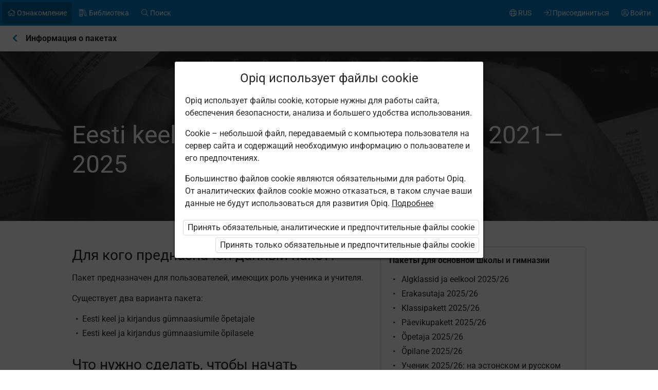

--- FILE ---
content_type: text/html; charset=utf-8
request_url: https://www.opiq.ee/Packages/Details?packageKey=TeacherHiScEstAndLit2021ForSchool
body_size: 12972
content:

<!DOCTYPE html>

<html class=" ocui-page-first-section-padding-top page-system page-light-footer" lang="ru" xmlns="http://www.w3.org/1999/xhtml" xml:lang="ru">
<head>
    <meta charset="utf-8" />
    <title>Eesti keel ja kirjandus g&#xFC;mnaasiumile 2021&#x2014;2025 &#x2013; Opiq</title>
    <meta name="viewport" content="width=device-width, initial-scale=1.0, maximum-scale=1.0, user-scalable=no, user-scalable=0" />
    
    <link href="/Content/maincss.bundle.css?v=1-180-10518-1" rel="stylesheet" media="screen"/>

    
    <script src="/Content/corejs.bundle.js?v=1-180-10518-1" type="text/javascript"></script>
    <link rel="shortcut icon" href="/Content/gfx/logos/default/favicon.png">
    <link rel="apple-touch-icon" sizes="196x196" href="/Content/gfx/logos/default/apple-touch-icon.png">
    

        <script type="text/javascript">
!(function (cfg){function e(){cfg.onInit&&cfg.onInit(n)}var x,w,D,t,E,n,C=window,O=document,b=C.location,q="script",I="ingestionendpoint",L="disableExceptionTracking",j="ai.device.";"instrumentationKey"[x="toLowerCase"](),w="crossOrigin",D="POST",t="appInsightsSDK",E=cfg.name||"appInsights",(cfg.name||C[t])&&(C[t]=E),n=C[E]||function(g){var f=!1,m=!1,h={initialize:!0,queue:[],sv:"8",version:2,config:g};function v(e,t){var n={},i="Browser";function a(e){e=""+e;return 1===e.length?"0"+e:e}return n[j+"id"]=i[x](),n[j+"type"]=i,n["ai.operation.name"]=b&&b.pathname||"_unknown_",n["ai.internal.sdkVersion"]="javascript:snippet_"+(h.sv||h.version),{time:(i=new Date).getUTCFullYear()+"-"+a(1+i.getUTCMonth())+"-"+a(i.getUTCDate())+"T"+a(i.getUTCHours())+":"+a(i.getUTCMinutes())+":"+a(i.getUTCSeconds())+"."+(i.getUTCMilliseconds()/1e3).toFixed(3).slice(2,5)+"Z",iKey:e,name:"Microsoft.ApplicationInsights."+e.replace(/-/g,"")+"."+t,sampleRate:100,tags:n,data:{baseData:{ver:2}},ver:undefined,seq:"1",aiDataContract:undefined}}var n,i,t,a,y=-1,T=0,S=["js.monitor.azure.com","js.cdn.applicationinsights.io","js.cdn.monitor.azure.com","js0.cdn.applicationinsights.io","js0.cdn.monitor.azure.com","js2.cdn.applicationinsights.io","js2.cdn.monitor.azure.com","az416426.vo.msecnd.net"],o=g.url||cfg.src,r=function(){return s(o,null)};function s(d,t){if((n=navigator)&&(~(n=(n.userAgent||"").toLowerCase()).indexOf("msie")||~n.indexOf("trident/"))&&~d.indexOf("ai.3")&&(d=d.replace(/(\/)(ai\.3\.)([^\d]*)$/,function(e,t,n){return t+"ai.2"+n})),!1!==cfg.cr)for(var e=0;e<S.length;e++)if(0<d.indexOf(S[e])){y=e;break}var n,i=function(e){var a,t,n,i,o,r,s,c,u,l;h.queue=[],m||(0<=y&&T+1<S.length?(a=(y+T+1)%S.length,p(d.replace(/^(.*\/\/)([\w\.]*)(\/.*)$/,function(e,t,n,i){return t+S[a]+i})),T+=1):(f=m=!0,s=d,!0!==cfg.dle&&(c=(t=function(){var e,t={},n=g.connectionString;if(n)for(var i=n.split(";"),a=0;a<i.length;a++){var o=i[a].split("=");2===o.length&&(t[o[0][x]()]=o[1])}return t[I]||(e=(n=t.endpointsuffix)?t.location:null,t[I]="https://"+(e?e+".":"")+"dc."+(n||"services.visualstudio.com")),t}()).instrumentationkey||g.instrumentationKey||"",t=(t=(t=t[I])&&"/"===t.slice(-1)?t.slice(0,-1):t)?t+"/v2/track":g.endpointUrl,t=g.userOverrideEndpointUrl||t,(n=[]).push((i="SDK LOAD Failure: Failed to load Application Insights SDK script (See stack for details)",o=s,u=t,(l=(r=v(c,"Exception")).data).baseType="ExceptionData",l.baseData.exceptions=[{typeName:"SDKLoadFailed",message:i.replace(/\./g,"-"),hasFullStack:!1,stack:i+"\nSnippet failed to load ["+o+"] -- Telemetry is disabled\nHelp Link: https://go.microsoft.com/fwlink/?linkid=2128109\nHost: "+(b&&b.pathname||"_unknown_")+"\nEndpoint: "+u,parsedStack:[]}],r)),n.push((l=s,i=t,(u=(o=v(c,"Message")).data).baseType="MessageData",(r=u.baseData).message='AI (Internal): 99 message:"'+("SDK LOAD Failure: Failed to load Application Insights SDK script (See stack for details) ("+l+")").replace(/\"/g,"")+'"',r.properties={endpoint:i},o)),s=n,c=t,JSON&&((u=C.fetch)&&!cfg.useXhr?u(c,{method:D,body:JSON.stringify(s),mode:"cors"}):XMLHttpRequest&&((l=new XMLHttpRequest).open(D,c),l.setRequestHeader("Content-type","application/json"),l.send(JSON.stringify(s)))))))},a=function(e,t){m||setTimeout(function(){!t&&h.core||i()},500),f=!1},p=function(e){var n=O.createElement(q),e=(n.src=e,t&&(n.integrity=t),n.setAttribute("data-ai-name",E),cfg[w]);return!e&&""!==e||"undefined"==n[w]||(n[w]=e),n.onload=a,n.onerror=i,n.onreadystatechange=function(e,t){"loaded"!==n.readyState&&"complete"!==n.readyState||a(0,t)},cfg.ld&&cfg.ld<0?O.getElementsByTagName("head")[0].appendChild(n):setTimeout(function(){O.getElementsByTagName(q)[0].parentNode.appendChild(n)},cfg.ld||0),n};p(d)}cfg.sri&&(n=o.match(/^((http[s]?:\/\/.*\/)\w+(\.\d+){1,5})\.(([\w]+\.){0,2}js)$/))&&6===n.length?(d="".concat(n[1],".integrity.json"),i="@".concat(n[4]),l=window.fetch,t=function(e){if(!e.ext||!e.ext[i]||!e.ext[i].file)throw Error("Error Loading JSON response");var t=e.ext[i].integrity||null;s(o=n[2]+e.ext[i].file,t)},l&&!cfg.useXhr?l(d,{method:"GET",mode:"cors"}).then(function(e){return e.json()["catch"](function(){return{}})}).then(t)["catch"](r):XMLHttpRequest&&((a=new XMLHttpRequest).open("GET",d),a.onreadystatechange=function(){if(a.readyState===XMLHttpRequest.DONE)if(200===a.status)try{t(JSON.parse(a.responseText))}catch(e){r()}else r()},a.send())):o&&r();try{h.cookie=O.cookie}catch(k){}function e(e){for(;e.length;)!function(t){h[t]=function(){var e=arguments;f||h.queue.push(function(){h[t].apply(h,e)})}}(e.pop())}var c,u,l="track",d="TrackPage",p="TrackEvent",l=(e([l+"Event",l+"PageView",l+"Exception",l+"Trace",l+"DependencyData",l+"Metric",l+"PageViewPerformance","start"+d,"stop"+d,"start"+p,"stop"+p,"addTelemetryInitializer","setAuthenticatedUserContext","clearAuthenticatedUserContext","flush"]),h.SeverityLevel={Verbose:0,Information:1,Warning:2,Error:3,Critical:4},(g.extensionConfig||{}).ApplicationInsightsAnalytics||{});return!0!==g[L]&&!0!==l[L]&&(e(["_"+(c="onerror")]),u=C[c],C[c]=function(e,t,n,i,a){var o=u&&u(e,t,n,i,a);return!0!==o&&h["_"+c]({message:e,url:t,lineNumber:n,columnNumber:i,error:a,evt:C.event}),o},g.autoExceptionInstrumented=!0),h}(cfg.cfg),(C[E]=n).queue&&0===n.queue.length?(n.queue.push(e),n.trackPageView({})):e();})({
  src: "https://js.monitor.azure.com/scripts/b/ai.3.gbl.min.js",
  // name: "appInsights", // Global SDK Instance name defaults to "appInsights" when not supplied
  // ld: 0, // Defines the load delay (in ms) before attempting to load the sdk. -1 = block page load and add to head. (default) = 0ms load after timeout,
  // useXhr: 1, // Use XHR instead of fetch to report failures (if available),
  // dle: true, // Prevent the SDK from reporting load failure log
  crossOrigin: "anonymous", // When supplied this will add the provided value as the cross origin attribute on the script tag
  // onInit: null, // Once the application insights instance has loaded and initialized this callback function will be called with 1 argument -- the sdk instance (DON'T ADD anything to the sdk.queue -- As they won't get called)
  // sri: false, // Custom optional value to specify whether fetching the snippet from integrity file and do integrity check
  cfg: { // Application Insights Configuration
    connectionString: "InstrumentationKey=7171e934-1adb-458d-aa37-0f99c7e67270;IngestionEndpoint=https://westeurope-3.in.applicationinsights.azure.com/;LiveEndpoint=https://westeurope.livediagnostics.monitor.azure.com/;ApplicationId=ae44db23-2e48-487c-8d34-1c0eddcc5599"
}});
</script>

    
</head>
<body class="js-user-anonymous opiq-hide-uninitialized-media">
    

    
    <input name="__RequestVerificationToken" type="hidden" value="CfDJ8FSE8WZOWoBFoCqNAUvaNRTm-TTcDl39EVHNd7wN3YJL3srEaCGHw2UJt-B7WiscmEDkscIHbvwiEJdROTRgwYBxuWpai0ODt2M_tAduyzxg9YXaqm621QNOaTdZpIez2xB_1tJbsswpEhee0o2hHl8" />
    
    <script>
        $(function() {
            window.currencyFormattingInfo = {
                currencySymbol: '€',
                decimalSeparator: ',',
                currencyFormatKey:'CurrencyFormatDefault'
            };

            window.currentCultureFormattingInfo = {
                decimalSeparator: ',',
            };
        });
    </script>
    
    <div id="skip-to-main-content-links">
        
        
<a href="javascript:void(0);"
   id="skip-to-content"
   class="skip-to-main-content-link">
    &#x41F;&#x435;&#x440;&#x435;&#x439;&#x442;&#x438; &#x43A; &#x43E;&#x441;&#x43D;&#x43E;&#x432;&#x43D;&#x43E;&#x43C;&#x443; &#x441;&#x43E;&#x434;&#x435;&#x440;&#x436;&#x430;&#x43D;&#x438;&#x44E;
</a>

<script>
    $(function() {
        new SkipToMainContentLink({
            elementId: 'skip-to-content',
            elementToFocusId: 'content',
            actionBeforeFocus: ''
        });
    })
</script>
        
<a href="javascript:void(0);"
   id="skip-to-oui-header"
   class="skip-to-main-content-link">
    &#x41E;&#x441;&#x43D;&#x43E;&#x432;&#x43D;&#x43E;&#x435; &#x43C;&#x435;&#x43D;&#x44E;
</a>

<script>
    $(function() {
        new SkipToMainContentLink({
            elementId: 'skip-to-oui-header',
            elementToFocusId: 'oui-header',
            actionBeforeFocus: ''
        });
    })
</script>
        
<a href="javascript:void(0);"
   id="skip-to-oui-page-header"
   class="skip-to-main-content-link">
    &#x41A;&#x43E;&#x43D;&#x442;&#x435;&#x43A;&#x441;&#x442;&#x43D;&#x43E;&#x435; &#x43C;&#x435;&#x43D;&#x44E;
</a>

<script>
    $(function() {
        new SkipToMainContentLink({
            elementId: 'skip-to-oui-page-header',
            elementToFocusId: 'oui-page-header',
            actionBeforeFocus: ''
        });
    })
</script>
        
            
<a href="/Accessibility"
   id="skip-to-Accessibility"
   class="skip-to-main-content-link">
    &#x414;&#x43E;&#x441;&#x442;&#x443;&#x43F;&#x43D;&#x43E;&#x441;&#x442;&#x44C;
</a>
        
        <script>
            $(function() {
                ElementVisibilityUpdater.startTracking({
                    elementId: 'skip-to-oui-page-header',
                    hiddenIf: () => $('#oui-page-header a:visible').length === 0,
                    updateWhen: [UpdateTrigger.FormatChange]
                });
            })
        </script>
    </div>
    
    <div>
<div id="oui-header" tabindex="0" role="navigation">
    <ul id="oui-main-menu" role="presentation" data-bind="visible: true" style="display: none;">

<li class="oui-main-menu-node  active">
    <a href="/Catalog" >
        <span class="oui-main-menu-icon"><i class="fal fa-home" aria-hidden="true"></i></span>
        <span class="oui-main-menu-label"><span class="oui-main-menu-label-text">&#x41E;&#x437;&#x43D;&#x430;&#x43A;&#x43E;&#x43C;&#x43B;&#x435;&#x43D;&#x438;&#x435;</span></span>
    </a>
</li>
<li class="oui-main-menu-node  ">
    <a href="/Search/Kits" >
        <span class="oui-main-menu-icon"><i class="fal fa-books" aria-hidden="true"></i></span>
        <span class="oui-main-menu-label"><span class="oui-main-menu-label-text">&#x411;&#x438;&#x431;&#x43B;&#x438;&#x43E;&#x442;&#x435;&#x43A;&#x430;</span></span>
    </a>
</li>
<li class="oui-main-menu-node  ">
    <a href="/Search/Content" >
        <span class="oui-main-menu-icon"><i class="fal fa-search" aria-hidden="true"></i></span>
        <span class="oui-main-menu-label"><span class="oui-main-menu-label-text">&#x41F;&#x43E;&#x438;&#x441;&#x43A;</span></span>
    </a>
</li>
<li class="oui-main-menu-node oui-main-menu-user floatRight ">
    <a href="/Home" >
        <span class="oui-main-menu-icon"><i class="fal fa-user-circle" aria-hidden="true"></i></span>
        <span class="oui-main-menu-label"><span class="oui-main-menu-label-text">&#x412;&#x43E;&#x439;&#x442;&#x438;</span></span>
    </a>
</li>
<li class="oui-main-menu-node floatRight hide-in-ios-app ">
    <a href="/NewUser" >
        <span class="oui-main-menu-icon"><i class="fal fa-sign-in" aria-hidden="true"></i></span>
        <span class="oui-main-menu-label"><span class="oui-main-menu-label-text">&#x41F;&#x440;&#x438;&#x441;&#x43E;&#x435;&#x434;&#x438;&#x43D;&#x438;&#x442;&#x44C;&#x441;&#x44F;</span></span>
    </a>
</li>
<li id="subMenu" class="oui-main-menu-node hide-on-tablet floatRight ">
    <a id="js-submenu-toggle" href="javascript:void(0);" aria-label="&#x41C;&#x435;&#x43D;&#x44E; &#x43F;&#x43E;&#x43B;&#x44C;&#x437;&#x43E;&#x432;&#x430;&#x442;&#x435;&#x43B;&#x44F;, RUS" data-bind="click: toggleSubMenu">
        <span class="oui-main-menu-icon">
            <i class="fal fa-globe" aria-hidden="true"></i>
        </span>
        <span class="oui-main-menu-label">
            <span class="oui-main-menu-label-text">
                RUS
            </span>
        </span>
    </a>
</li><li id="js-checkout-icon" class="oui-main-menu-node floatRight">
    <a href="/NewUser">
        <span class="oui-main-menu-icon">
            <i class="fal fa-shopping-cart" aria-hidden="true"></i>
        </span>
        <span class="oui-main-menu-label">
            <span class="oui-main-menu-label-text">&#x417;&#x430;&#x43A;&#x430;&#x437;</span>
        </span>
        <span class="oui-main-menu-ticker">1</span>
    </a>
</li>

<script>
 $(function() {
            avita.GlobalEvents.subscribe('clearShoppingCart', () => removeCookieAndHideShoppingCartIcon());
            function removeCookieAndHideShoppingCartIcon() {
                Cookies.remove('checkoutorder');
                $("#js-checkout-icon").hide();
            }            
            
            if (!false && !Cookies.get('checkoutorder')){
                $("#js-checkout-icon").hide();
            }
        })
</script>    </ul>

    <div id="oui-main-menu-submenu-container"
         role="region"
         tabindex="0"
         aria-label="&#x41C;&#x435;&#x43D;&#x44E; &#x43F;&#x43E;&#x43B;&#x44C;&#x437;&#x43E;&#x432;&#x430;&#x442;&#x435;&#x43B;&#x44F;"
         data-bind="attr: { 'aria-hidden': !subMenuActive(), 'hidden': !subMenuActive() }, css: { visible: subMenuActive }">
        <ul id="oui-main-menu-submenu"
            role="presentation">

<li>
    <a href=/Settings/SetLanguage?language=et&amp;redirectUrl=%2FPackages%2FDetails%3FpackageKey%3DTeacherHiScEstAndLit2021ForSchool >Eesti keeles</a>
</li>
<li>
    <a href=/Settings/SetLanguage?language=ru&amp;redirectUrl=%2FPackages%2FDetails%3FpackageKey%3DTeacherHiScEstAndLit2021ForSchool >&#x41D;&#x430; &#x440;&#x443;&#x441;&#x441;&#x43A;&#x43E;&#x43C;</a>
</li>
<li>
    <a href=/Settings/SetLanguage?language=en&amp;redirectUrl=%2FPackages%2FDetails%3FpackageKey%3DTeacherHiScEstAndLit2021ForSchool >In English</a>
</li>
<li>
    <a href=/Settings/SetLanguage?language=fi&amp;redirectUrl=%2FPackages%2FDetails%3FpackageKey%3DTeacherHiScEstAndLit2021ForSchool >Suomeksi</a>
</li>
<li>
    <a href=/Settings/SetLanguage?language=uk&amp;redirectUrl=%2FPackages%2FDetails%3FpackageKey%3DTeacherHiScEstAndLit2021ForSchool >&#x423;&#x43A;&#x440;&#x430;&#x457;&#x43D;&#x441;&#x44C;&#x43A;&#x43E;&#x44E;</a>
</li>        </ul>
        <a href="#"
           class="box-close oui-icon-opacity-transition"
           title="&#x417;&#x430;&#x43A;&#x440;&#x44B;&#x442;&#x44C; &#x43C;&#x435;&#x43D;&#x44E;"
           aria-label="&#x417;&#x430;&#x43A;&#x440;&#x44B;&#x442;&#x44C; &#x43C;&#x435;&#x43D;&#x44E;"
           data-bind="click: closeSubMenu">
            ×
        </a>
    </div>
</div>


<form action="/Account/LogOff" id="logoutForm" method="post"><input name="__RequestVerificationToken" type="hidden" value="CfDJ8FSE8WZOWoBFoCqNAUvaNRTm-TTcDl39EVHNd7wN3YJL3srEaCGHw2UJt-B7WiscmEDkscIHbvwiEJdROTRgwYBxuWpai0ODt2M_tAduyzxg9YXaqm621QNOaTdZpIez2xB_1tJbsswpEhee0o2hHl8" /></form>
<script>

    var menuOptions = ["Introduction"];

    $(function () {
        var fragmentMenuOptionArray = $('[data-fragment]').map(function () { return [[ $(this).data('fragment'), $(this).data('menuOption') ]] }).get();
        var fragmentMenuOptionObject = _.object(fragmentMenuOptionArray);

        ko.applyBindings(new avita.NavigationMenu(menuOptions, fragmentMenuOptionObject), $('#oui-header')[0]);
    });
</script>
        
        <div id="content" role="main" tabindex="0">


<div id="oui-page-header" tabindex="0" role="navigation">

    
    <div id="oui-page-header-fixed-left">
        <div id="oui-page-header-back">     
                    <a href="/Packages"
                       title="&#x41D;&#x430; &#x443;&#x440;&#x43E;&#x432;&#x435;&#x43D;&#x44C; &#x432;&#x44B;&#x448;&#x435;"
                       class="oui-page-header-link ">
                        <i class="fas fa-chevron-left" aria-hidden="true"></i> 
                    </a>
        </div>
    </div>


   
    
<span id="oui-page-header-title" class="oui-page-header-text">
    <span id="oui-page-header-title-generic">
    <span class="sr-only">Текущее местоположение:</span>
    &#x418;&#x43D;&#x444;&#x43E;&#x440;&#x43C;&#x430;&#x446;&#x438;&#x44F; &#x43E; &#x43F;&#x430;&#x43A;&#x435;&#x442;&#x430;&#x445;
</span>
</span>
</div>


            

<div class="section theme bg-color-dark-gray textWhite opacity25">
    <div class="background" style="background-image: url(https://astrablobs.blob.core.windows.net/kitcontent/a4398e83-780a-4d19-8374-b3c70bbfeff5/b3ec41de-d7ba-4331-ba21-5b80ea711d46/shutterstock_172002743_xl.jpg);"></div>
    <div class="container">
        <div class="ocui-page-bar">
            <h1>Eesti keel ja kirjandus g&#xFC;mnaasiumile 2021&#x2014;2025</h1>
        </div>
    </div>
</div>
<div class="section">
    <div class="container">
        <div class="block">
            <div class="main">

                    <div class="margin-bottom-16 clear">
                        <h3>Для кого предназначен данный пакет?</h3>

                        <p>Пакет предназначен для пользователей, имеющих роль ученика и учителя.</p>
<p>Существует два варианта пакета:</p>
<ul class="list">
<li>Eesti keel ja kirjandus gümnaasiumile õpetajale</li>
<li>Eesti keel ja kirjandus gümnaasiumile õpilasele</li>
</ul>

                    </div>
                    <div class="margin-bottom-16 clear">
                        <h3>Что нужно сделать, чтобы начать пользоваться?</h3>

                        <p>Школьный администратор должен сначала заказать лицензии ученикам и учителям, а затем добавить их пользователям.</p>

                    </div>
                    <div class="margin-bottom-16 clear">
                        <h3>Какие издания позволяет использовать лицензия на данный пакет?</h3>

                        <p>В пакете <strong>17</strong> учебных комплектов по эстонскому языку и литературе для гимназии издательств Avita и Koolibri.
    <div class="overflow-wrapper margin-bottom-16">
        <table class="common curriculum-table no-margin">
            <tr>
                <td></td>
                    <td>
                        <span class="tooltip" title="6 &#x43A;&#x43B;&#x430;&#x441;&#x441;">
                            6
                        </span>
                    </td>
                    <td>
                        <span class="tooltip" title="7 &#x43A;&#x43B;&#x430;&#x441;&#x441;">
                            7
                        </span>
                    </td>
                    <td>
                        <span class="tooltip" title="8 &#x43A;&#x43B;&#x430;&#x441;&#x441;">
                            8
                        </span>
                    </td>
                    <td>
                        <span class="tooltip" title="9 &#x43A;&#x43B;&#x430;&#x441;&#x441;">
                            9
                        </span>
                    </td>
                    <td>
                        <span class="tooltip" title="&#x413;&#x438;&#x43C;&#x43D;&#x430;&#x437;&#x438;&#x44F;">
                            &#x413;
                        </span>
                    </td>
                <td>&#x412;&#x441;&#x435;&#x433;&#x43E;</td>
            </tr>
                <tr>
                    <td>&#x43B;&#x438;&#x442;&#x435;&#x440;&#x430;&#x442;&#x443;&#x440;&#x430;</td>
                            <td>
                                <a href="/Search/Kits?Subject=Literature&amp;ClassCourse=6&amp;package=StudentHiScEstAndLit2021ForSchool" class="curriculum-dot status green">
                                    1
                                </a>
                            </td>
                            <td>
                                <a href="/Search/Kits?Subject=Literature&amp;ClassCourse=7&amp;package=StudentHiScEstAndLit2021ForSchool" class="curriculum-dot status green">
                                    1
                                </a>
                            </td>
                            <td>
                                <a href="/Search/Kits?Subject=Literature&amp;ClassCourse=8&amp;package=StudentHiScEstAndLit2021ForSchool" class="curriculum-dot status green">
                                    1
                                </a>
                            </td>
                            <td>
                                <a href="/Search/Kits?Subject=Literature&amp;ClassCourse=9&amp;package=StudentHiScEstAndLit2021ForSchool" class="curriculum-dot status green">
                                    1
                                </a>
                            </td>
                            <td>
                                <a href="/Search/Kits?Subject=Literature&amp;ClassCourse=Gymnasium&amp;package=StudentHiScEstAndLit2021ForSchool" class="curriculum-dot status green">
                                    9
                                </a>
                            </td>
                    <td>9</td>
                </tr>
                <tr>
                    <td>&#x440;&#x430;&#x437;&#x43D;&#x43E;&#x435;</td>
                            <td>
                                <a href="/Search/Kits?Subject=Varia&amp;ClassCourse=6&amp;package=StudentHiScEstAndLit2021ForSchool" class="curriculum-dot status green">
                                    1
                                </a>
                            </td>
                            <td>
                                <a href="/Search/Kits?Subject=Varia&amp;ClassCourse=7&amp;package=StudentHiScEstAndLit2021ForSchool" class="curriculum-dot status green">
                                    1
                                </a>
                            </td>
                            <td>
                                <a href="/Search/Kits?Subject=Varia&amp;ClassCourse=8&amp;package=StudentHiScEstAndLit2021ForSchool" class="curriculum-dot status green">
                                    1
                                </a>
                            </td>
                            <td>
                                <a href="/Search/Kits?Subject=Varia&amp;ClassCourse=9&amp;package=StudentHiScEstAndLit2021ForSchool" class="curriculum-dot status green">
                                    1
                                </a>
                            </td>
                            <td>
                                <a href="/Search/Kits?Subject=Varia&amp;ClassCourse=Gymnasium&amp;package=StudentHiScEstAndLit2021ForSchool" class="curriculum-dot status green">
                                    1
                                </a>
                            </td>
                    <td>1</td>
                </tr>
                <tr>
                    <td>&#x44D;&#x441;&#x442;&#x43E;&#x43D;&#x441;&#x43A;&#x438;&#x439; &#x44F;&#x437;&#x44B;&#x43A;</td>
                            <td>
                                <a href="/Search/Kits?Subject=Estonian&amp;ClassCourse=6&amp;package=StudentHiScEstAndLit2021ForSchool" class="curriculum-dot status green">
                                    1
                                </a>
                            </td>
                            <td>
                                <a href="/Search/Kits?Subject=Estonian&amp;ClassCourse=7&amp;package=StudentHiScEstAndLit2021ForSchool" class="curriculum-dot status green">
                                    1
                                </a>
                            </td>
                            <td>
                                <a href="/Search/Kits?Subject=Estonian&amp;ClassCourse=8&amp;package=StudentHiScEstAndLit2021ForSchool" class="curriculum-dot status green">
                                    1
                                </a>
                            </td>
                            <td>
                                <a href="/Search/Kits?Subject=Estonian&amp;ClassCourse=9&amp;package=StudentHiScEstAndLit2021ForSchool" class="curriculum-dot status green">
                                    1
                                </a>
                            </td>
                            <td>
                                <a href="/Search/Kits?Subject=Estonian&amp;ClassCourse=Gymnasium&amp;package=StudentHiScEstAndLit2021ForSchool" class="curriculum-dot status green">
                                    9
                                </a>
                            </td>
                    <td>9</td>
                </tr>
            <tr>
                <td>&#x412;&#x441;&#x435;&#x433;&#x43E;</td>
                    <td>1</td>
                    <td>1</td>
                    <td>1</td>
                    <td>1</td>
                    <td>17</td>
                <td>17</td>
            </tr>
        </table>
    </div>
    <div class="buttons margin-bottom-16">
        <button onclick="window.location = '/Search/Kits?Package=StudentHiScEstAndLit2021ForSchool'" class="small orange">&#x421;&#x43C;&#x43E;&#x442;&#x440;&#x435;&#x442;&#x44C; &#x438;&#x437;&#x434;&#x430;&#x43D;&#x438;&#x44F; &#x43F;&#x430;&#x43A;&#x435;&#x442;&#x430; &#x432; &#x431;&#x438;&#x431;&#x43B;&#x438;&#x43E;&#x442;&#x435;&#x43A;&#x435;</button>
    </div>
</p>

                    </div>
                    <div class="margin-bottom-16 clear">
                        <h3>Сколько стоит лицензия на данный пакет?</h3>

                        <ul class="list">
<li>Учителю <strong>6,90 €/месяц</strong></li>
<li>Ученику  <strong>1,70 €/месяц</strong></li>
</ul>

                    </div>
            </div>

    <div class="side">
            <div class="box">
                <div class="box-title full-opacity">&#x41F;&#x430;&#x43A;&#x435;&#x442;&#x44B; &#x434;&#x43B;&#x44F; &#x43E;&#x441;&#x43D;&#x43E;&#x432;&#x43D;&#x43E;&#x439; &#x448;&#x43A;&#x43E;&#x43B;&#x44B; &#x438; &#x433;&#x438;&#x43C;&#x43D;&#x430;&#x437;&#x438;&#x438;</div>
                <ul class="list">
                        <li class=''>
                            <a href="/Packages/Details?packageKey=TeacherPreSchoolPackage2025">Algklassid ja eelkool 2025/26</a>
                        </li>
                        <li class=''>
                            <a href="/Packages/Details?packageKey=PrivateUserPackage_2025">Erakasutaja 2025/26</a>
                        </li>
                        <li class=''>
                            <a href="/Packages/Details?packageKey=ClassPackage2024_1">Klassipakett 2025/26</a>
                        </li>
                        <li class=''>
                            <a href="/Packages/Details?packageKey=CoursePackage_2024_1">P&#xE4;evikupakett 2025/26</a>
                        </li>
                        <li class=''>
                            <a href="/Packages/Details?packageKey=TeacherPackage2025ForSchool">&#xD5;petaja 2025/26</a>
                        </li>
                        <li class=''>
                            <a href="/Packages/Details?packageKey=StudentPackage2025ForSchool">&#xD5;pilane 2025/26</a>
                        </li>
                        <li class=''>
                            <a href="/Packages/Details?packageKey=StudentPackage2025EstRusForSchool">&#x423;&#x447;&#x435;&#x43D;&#x438;&#x43A; 2025/26: &#x43D;&#x430; &#x44D;&#x441;&#x442;&#x43E;&#x43D;&#x441;&#x43A;&#x43E;&#x43C; &#x438; &#x440;&#x443;&#x441;&#x441;&#x43A;&#x43E;&#x43C; &#x44F;&#x437;&#x44B;&#x43A;&#x430;&#x445;</a>
                        </li>
                </ul>
            </div>
            <div class="box">
                <div class="box-title full-opacity">&#x41F;&#x440;&#x435;&#x434;&#x43C;&#x435;&#x442;&#x43D;&#x44B;&#x435; &#x43F;&#x430;&#x43A;&#x435;&#x442;&#x44B; &#x434;&#x43B;&#x44F; &#x433;&#x438;&#x43C;&#x43D;&#x430;&#x437;&#x438;&#x438;</div>
                <ul class="list">
                        <li class=''>
                            <a href="/Packages/Details?packageKey=StudentHiScHistory2025ForSchool">Ajalugu ja &#xFC;hiskonna&#xF5;petus g&#xFC;mnaasiumile</a>
                        </li>
                        <li class=''>
                            <a href="/Packages/Details?packageKey=StudentHiScBiology2025ForSchool">Bioloogia g&#xFC;mnaasiumile</a>
                        </li>
                        <li class=''>
                            <a href="/Packages/Details?packageKey=StudentHiScEstAndLit2025ForSchool">Eesti keel ja kirjandus g&#xFC;mnaasiumile</a>
                        </li>
                        <li class=''>
                            <a href="/Packages/Details?packageKey=StudentHiScPhysics2025ForSchool">F&#xFC;&#xFC;sika ja keemia g&#xFC;mnaasiumile</a>
                        </li>
                        <li class=''>
                            <a href="/Packages/Details?packageKey=StudentHiScGeography2025ForSchool">Geograafia g&#xFC;mnaasiumile</a>
                        </li>
                        <li class=''>
                            <a href="/Packages/Details?packageKey=PrivateUserJAEconomyHighSchool">Majandus&#xF5;pik g&#xFC;mnaasiumile</a>
                        </li>
                        <li class=''>
                            <a href="/Packages/Details?packageKey=StudentHiScMath2025ForSchool">Matemaatika g&#xFC;mnaasiumile</a>
                        </li>
                        <li class=''>
                            <a href="/Packages/Details?packageKey=StudentHiScMusic2025ForSchool">Muusika&#xF5;petus g&#xFC;mnaasiumile</a>
                        </li>
                        <li class=''>
                            <a href="/Packages/Details?packageKey=StudentHiScOrfografia2021ForSchool">&#x41E;&#x440;&#x444;&#x43E;&#x433;&#x440;&#x430;&#x444;&#x438;&#x44F;</a>
                        </li>
                </ul>
            </div>
            <div class="box">
                <div class="box-title full-opacity">&#x414;&#x440;&#x443;&#x433;&#x438;&#x435; &#x43F;&#x430;&#x43A;&#x435;&#x442;&#x44B;</div>
                <ul class="list">
                        <li class=''>
                            <a href="/Packages/Details?packageKey=PrivateUserLiisuPackage">Liisu lasteaias. Ettevalmistus kooliks. Erakasutaja</a>
                        </li>
                        <li class=''>
                            <a href="/Packages/Details?packageKey=PrivateUserEnAvitaPackage_2022">&#x410;&#x43D;&#x433;&#x43B;&#x438;&#x439;&#x441;&#x43A;&#x438;&#x439; &#x44F;&#x437;&#x44B;&#x43A;: &#x43F;&#x440;&#x435;&#x434;&#x43C;&#x435;&#x442;&#x43D;&#x44B;&#x439; &#x43F;&#x430;&#x43A;&#x435;&#x442; &#x438;&#x437;&#x434;&#x430;&#x442;&#x435;&#x43B;&#x44C;&#x441;&#x442;&#x432;&#x430; Avita</a>
                        </li>
                        <li class=''>
                            <a href="/Packages/Details?packageKey=JAStudentCompanyManual">&#xD5;pilasfirma t&#xF6;&#xF6;juhend</a>
                        </li>
                        <li class=''>
                            <a href="/Packages/Details?packageKey=JA7Steps">&#x201E;7 sammu&#x201C; k&#xE4;siraamatud</a>
                        </li>
                        <li class=''>
                            <a href="/Packages/Details?packageKey=TeacherJABasicSchoolEconomyForSchool">&#x201E;Mina, majandus ja ettev&#xF5;tlus&#x201C; k&#xE4;siraamatud</a>
                        </li>
                        <li class=''>
                            <a href="/Packages/Details?packageKey=TeacherLo1EtundPackage">E-tundide paketid</a>
                        </li>
                </ul>
            </div>
    </div>
        </div>
    </div>
</div>


<div id="opiq-footer" class="section visible">
    <div class="container">
        <div class="block">
            <div class="wide">
                <div class="cols-4-2">
                    <div class="col">
                        <div id="opiq-footer-logo" class="margin-bottom-16">
                            <img src="/Content/gfx/logos/default/opiq-logo-white.svg" class="footer-dark" alt="">
                            <img src="/Content/gfx/logos/default/opiq-logo-blue.png" class="footer-light" alt="">
                        </div>
                        <ul>
                            <li>&#x423;&#x441;&#x43B;&#x443;&#x433;&#x443; &#x43E;&#x441;&#x443;&#x449;&#x435;&#x441;&#x442;&#x432;&#x43B;&#x44F;&#x435;&#x442; Star Cloud O&#xDC;</li>
                        </ul>
                        <ul id="footer-contacts">
                            <li>&#x41F;&#x438;&#x43A;&#x43A; 68, 10133 &#x422;&#x430;&#x43B;&#x43B;&#x438;&#x43D;&#x43D;, &#x42D;&#x441;&#x442;&#x43E;&#x43D;&#x438;&#x44F;</li>
                            <li>+372 5323 7793 (Пн–Пт 9–17)</li>
<li><a href="mailto:info@starcloud.ee">info@starcloud.ee</a></li>
                        </ul>
                    </div>
                    <div class="col">
                        <div class="footer-title">&#x41E;&#x431; Opiq</div>
                        <ul>
                            <li><a href="/Catalog">&#x417;&#x43D;&#x430;&#x43A;&#x43E;&#x43C;&#x441;&#x442;&#x432;&#x43E; &#x441; &#x443;&#x441;&#x43B;&#x443;&#x433;&#x43E;&#x439;</a></li>
                            <li><a href="/Search/Kits">&#x411;&#x438;&#x431;&#x43B;&#x438;&#x43E;&#x442;&#x435;&#x43A;&#x430;</a></li>
                            <li><a href="/Packages">&#x41F;&#x430;&#x43A;&#x435;&#x442;&#x44B;</a></li>
                            <li><a href="/Faq">&#x420;&#x443;&#x43A;&#x43E;&#x432;&#x43E;&#x434;&#x441;&#x442;&#x432;&#x43E; &#x43F;&#x43E;&#x43B;&#x44C;&#x437;&#x43E;&#x432;&#x430;&#x442;&#x435;&#x43B;&#x44F;</a></li>
                                <li><a href="/Accessibility">&#x414;&#x43E;&#x441;&#x442;&#x443;&#x43F;&#x43D;&#x43E;&#x441;&#x442;&#x44C;</a></li>
                        </ul>

                        <ul>
                            <li><a href="/Eula">&#x423;&#x441;&#x43B;&#x43E;&#x432;&#x438;&#x44F; &#x438;&#x441;&#x43F;&#x43E;&#x43B;&#x44C;&#x437;&#x43E;&#x432;&#x430;&#x43D;&#x438;&#x44F;</a></li>
                            <li><a href="/Privacy">&#x41F;&#x43E;&#x43B;&#x438;&#x442;&#x438;&#x43A;&#x430; &#x43A;&#x43E;&#x43D;&#x444;&#x438;&#x434;&#x435;&#x43D;&#x446;&#x438;&#x430;&#x43B;&#x44C;&#x43D;&#x43E;&#x441;&#x442;&#x438;</a></li>
                            <li><a href="/Cookies">&#x418;&#x441;&#x43F;&#x43E;&#x43B;&#x44C;&#x437;&#x43E;&#x432;&#x430;&#x43D;&#x438;&#x435; &#x444;&#x430;&#x439;&#x43B;&#x43E;&#x432; cookie</a></li>
                                <li><a href="/OrderingTerms">&#x423;&#x441;&#x43B;&#x43E;&#x432;&#x438;&#x44F; &#x437;&#x430;&#x43A;&#x430;&#x437;&#x430;</a></li>
                        </ul>

                            <ul class="hide-in-ios-app">
                                <li>
                                    <a href="/NewUser">&#x41F;&#x440;&#x438;&#x441;&#x43E;&#x435;&#x434;&#x438;&#x43D;&#x438;&#x442;&#x44C;&#x441;&#x44F; &#x43A; Opiq</a>
                                </li>
                            </ul>
                    </div>
                        <div class="col">
                            <div class="footer-title">&#x42F;&#x437;&#x44B;&#x43A;</div>
                            <ul>
                                     <li><a href="/Settings/SetLanguage?language=et&amp;redirectUrl=%2FPackages%2FDetails%3FpackageKey%3DTeacherHiScEstAndLit2021ForSchool">Eesti keeles</a></li>
                                     <li><a href="/Settings/SetLanguage?language=ru&amp;redirectUrl=%2FPackages%2FDetails%3FpackageKey%3DTeacherHiScEstAndLit2021ForSchool">&#x41D;&#x430; &#x440;&#x443;&#x441;&#x441;&#x43A;&#x43E;&#x43C;</a></li>
                                     <li><a href="/Settings/SetLanguage?language=en&amp;redirectUrl=%2FPackages%2FDetails%3FpackageKey%3DTeacherHiScEstAndLit2021ForSchool">In English</a></li>
                                     <li><a href="/Settings/SetLanguage?language=fi&amp;redirectUrl=%2FPackages%2FDetails%3FpackageKey%3DTeacherHiScEstAndLit2021ForSchool">Suomeksi</a></li>
                                     <li><a href="/Settings/SetLanguage?language=uk&amp;redirectUrl=%2FPackages%2FDetails%3FpackageKey%3DTeacherHiScEstAndLit2021ForSchool">&#x423;&#x43A;&#x440;&#x430;&#x457;&#x43D;&#x441;&#x44C;&#x43A;&#x43E;&#x44E;</a></li>
                            </ul>
                        </div>
                    <div class="col">
                            <div class="footer-title">&#x421;&#x43E;&#x446;&#x438;&#x430;&#x43B;&#x44C;&#x43D;&#x44B;&#x435; &#x43C;&#x435;&#x434;&#x438;&#x430;</div>
                            <ul>
                                <li><a href="https://www.facebook.com/opiqsoftware/">Facebook</a></li>
                                <li><a href="https://www.instagram.com/opiqsoftware/">Instagram</a></li>
                                <li><a href="https://www.youtube.com/channel/UCV8-8z8LOpAljwAstHUOU0A/featured">YouTube</a></li>
                            </ul>
                    </div>
                </div>
            </div>
        </div>
    </div>
</div>        </div>
        
        



    </div>

    <div id="modals">
        <div id="modalAjaxDialog"></div>
        

        
<div id="modalConfirmation" class="modal" tabindex="0">
    <div class="head">
        <div class="title">
            <h4 data-bind="text:heading?.length > 0  ? heading : '&#x41F;&#x43E;&#x434;&#x442;&#x432;&#x435;&#x440;&#x436;&#x434;&#x435;&#x43D;&#x438;&#x435;'"></h4>
        </div>
        <div class="closeModal">
            <a data-bind="click: noClick">×</a>
        </div>
    </div>
    <div class="body">
        <!-- ko foreach: boxTips -->
            <!-- ko if: $root.displayBoxTipsAsHtml -->
            <div class="box tip" data-bind="html: $data"></div>
            <!-- /ko -->
            <!-- ko if: !$root.displayBoxTipsAsHtml -->
            <div class="box tip" data-bind="text: $data"></div>
            <!-- /ko -->
        <!-- /ko -->
        <!-- ko foreach: messages -->
        <p data-bind="text: $data"></p>
        <!-- /ko -->
    </div>
    <div class="actions">
        <button data-bind="text:yesButtonText?.length > 0  ? yesButtonText : '&#x414;&#x430;', click: yesClick, class:yesButtonCssClass"></button>
        <button data-bind="click: noClick">&#x41E;&#x442;&#x43C;&#x435;&#x43D;&#x438;&#x442;&#x44C;</button>
    </div>
</div>

    <div id="opiqCookieConsentModal" class="modal">
    <div class="head">
        <div class="title">
            <h4>Opiq &#x438;&#x441;&#x43F;&#x43E;&#x43B;&#x44C;&#x437;&#x443;&#x435;&#x442; &#x444;&#x430;&#x439;&#x43B;&#x44B; cookie</h4>
        </div>
        <!-- ko if: shouldShowCloseModalButton -->
            <div class="closeModal"><a data-bind="click:close">×</a></div>
        <!-- /ko -->

    </div>
    <div class="body">
        
      <p>Opiq использует файлы cookie, которые нужны для работы сайта, обеспечения безопасности, анализа и большего удобства использования.</p>
      <p>Cookie – небольшой файл, передаваемый с компьютера пользователя на сервер сайта и содержащий необходимую информацию о пользователе и его предпочтениях.</p>
      <p>Большинство файлов cookie являются обязательными для работы Opiq. От аналитических файлов cookie можно отказаться, в таком случае ваши данные не будут использоваться для развития Opiq. <a class="system-link" href="/Cookies">Подробнее</a></p>
    
   </div>
    <div class="actions">
        <button data-bind="click:onAgreeAll">&#x41F;&#x440;&#x438;&#x43D;&#x44F;&#x442;&#x44C; &#x43E;&#x431;&#x44F;&#x437;&#x430;&#x442;&#x435;&#x43B;&#x44C;&#x43D;&#x44B;&#x435;, &#x430;&#x43D;&#x430;&#x43B;&#x438;&#x442;&#x438;&#x447;&#x435;&#x441;&#x43A;&#x438;&#x435; &#x438; &#x43F;&#x440;&#x435;&#x434;&#x43F;&#x43E;&#x447;&#x442;&#x438;&#x442;&#x435;&#x43B;&#x44C;&#x43D;&#x44B;&#x435; &#x444;&#x430;&#x439;&#x43B;&#x44B; cookie</button>
        <button data-bind="click:onAgreeEssential" >&#x41F;&#x440;&#x438;&#x43D;&#x44F;&#x442;&#x44C; &#x442;&#x43E;&#x43B;&#x44C;&#x43A;&#x43E; &#x43E;&#x431;&#x44F;&#x437;&#x430;&#x442;&#x435;&#x43B;&#x44C;&#x43D;&#x44B;&#x435; &#x438; &#x43F;&#x440;&#x435;&#x434;&#x43F;&#x43E;&#x447;&#x442;&#x438;&#x442;&#x435;&#x43B;&#x44C;&#x43D;&#x44B;&#x435; &#x444;&#x430;&#x439;&#x43B;&#x44B; cookie</button>
    </div>
</div>

    <script>
        $(function() {
                avita.CookieConsentModal.showIfCookieMissing();
            });
    </script>

    
</div>
<div id="loading"><div>&#x41F;&#x43E;&#x436;&#x430;&#x43B;&#x443;&#x439;&#x441;&#x442;&#x430;, &#x43F;&#x43E;&#x434;&#x43E;&#x436;&#x434;&#x438;&#x442;&#x435;</div></div>
<script src="/Content/localization.ru.js?v=1-180-10518-1" type="text/javascript"></script>


<script src="/Content/jsbundle.bundle.js?v=1-180-10518-1" type="text/javascript"></script>

    
    <script id="userActivityLocationData" type="application/json">
            {}
    </script>
    <script>
        $(function() {
            var logger = new OPIQ.ActivityLogger('/ActivityTracking/Track',{locationData : JSON.parse(document.getElementById('userActivityLocationData').textContent)});
            avita.GlobalEvents.subscribe('UserActivity', function(type, channel, params) {
                logger.log(params);
            });
        });
    </script>

    <script>
        avita.AvitaSheaf.applyGlobalHandlers('/Session/UserLoggedOut');
    </script>
    
    <script>
        $(function() {
            window.app = new avita.AvitaSheaf();
        });
    </script>

    
    <input id="AjaxActiveUser" type="hidden" value="AnonymousUser" />

</body>

</html>
